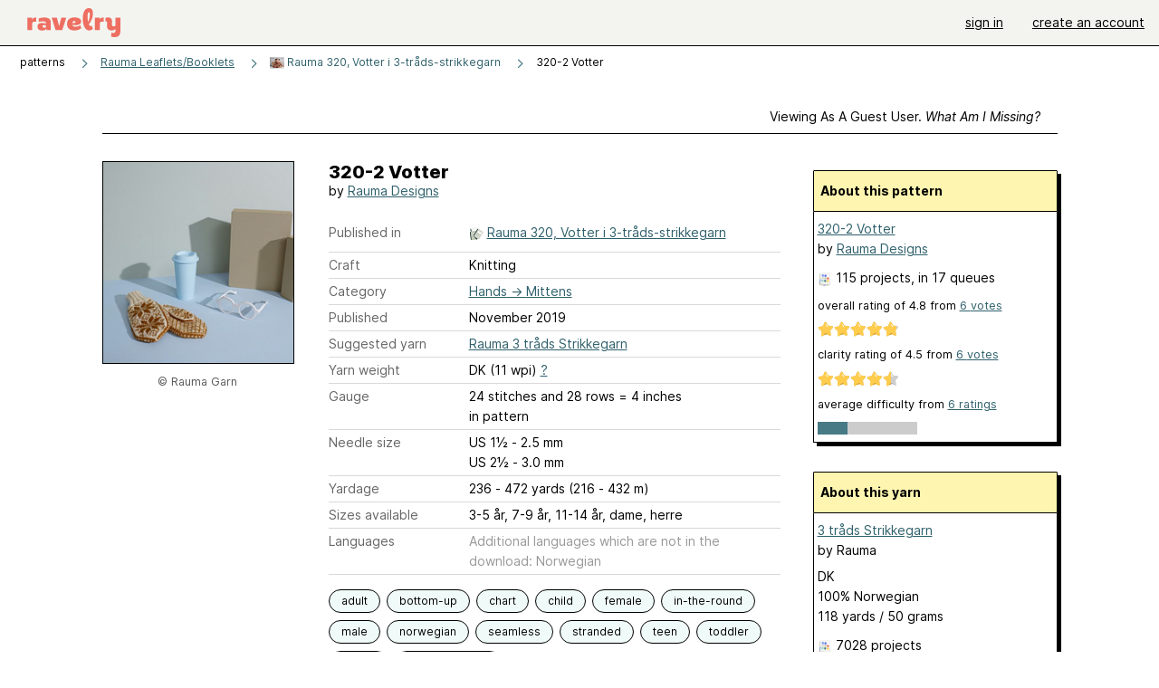

--- FILE ---
content_type: text/javascript; charset=utf-8
request_url: https://www.ravelry.com/enablers/s/guest_specific_yarn_links/812?s=1768958966688;0.8232129210141967&tag=2
body_size: 999
content:
var stamp = new Date().getTime() + ';' + Math.random();
        var content = "<div class=\"yarn_link_box\"><div class=\"yarn_link_body\" id=\"yarn_link_body_812\"><div class=\"yarn_links\"><div class=\"divider\">buy this yarn <strong>online<\/strong><\/div><ul><li class=\"with_image yarn_buying_options\"><a class=\"logo\" data-beacon-action=\"buy\" data-beacon-context=\"buy_box_logo\" data-beacon-group=\"yarn_links\" data-beacon-value=\"712303\" href=\"/enablers/c/guest_specific_yarn_links/712303?s=1768958967&amp;tid=812&amp;tag=2\" rel=\"nofollow\" target=\"_new\" title=\"Visit this store\"><img alt=\"\" height=\"31\" src=\"https://creative-cdn.ravelrycache.com/assets/924539301/Copy_of_The_Woolly_Thistle__2_.png\" width=\"88\"><\/img><\/a><div class=\"yarn_link_item\"><a data-beacon-action=\"buy\" data-beacon-context=\"buy_box_logo_site\" data-beacon-group=\"yarn_links\" data-beacon-value=\"712303\" href=\"/enablers/c/guest_specific_yarn_links/712303?s=1768958967&amp;tid=812&amp;tag=2\" rel=\"nofollow\" target=\"_new\">The Woolly Thistle<\/a><a class=\"location\" data-beacon-action=\"buy\" data-beacon-context=\"buy_box_logo_location\" data-beacon-group=\"yarn_links\" data-beacon-value=\"712303\" href=\"/enablers/c/guest_specific_yarn_links/712303?s=1768958967&amp;tid=812&amp;tag=2\" rel=\"nofollow\" target=\"_new\">United States<\/a><\/div><\/li><\/ul><\/div><div style=\"clear:both;\"><\/div><\/div><div class=\"yarn_link_bottom\"><\/div><\/div>";
        if ($('guest_specific_yarn_links')) { $('guest_specific_yarn_links').innerHTML = content; R.ads.yarnLinkZoneLoaded(); } else { document.write(content); }